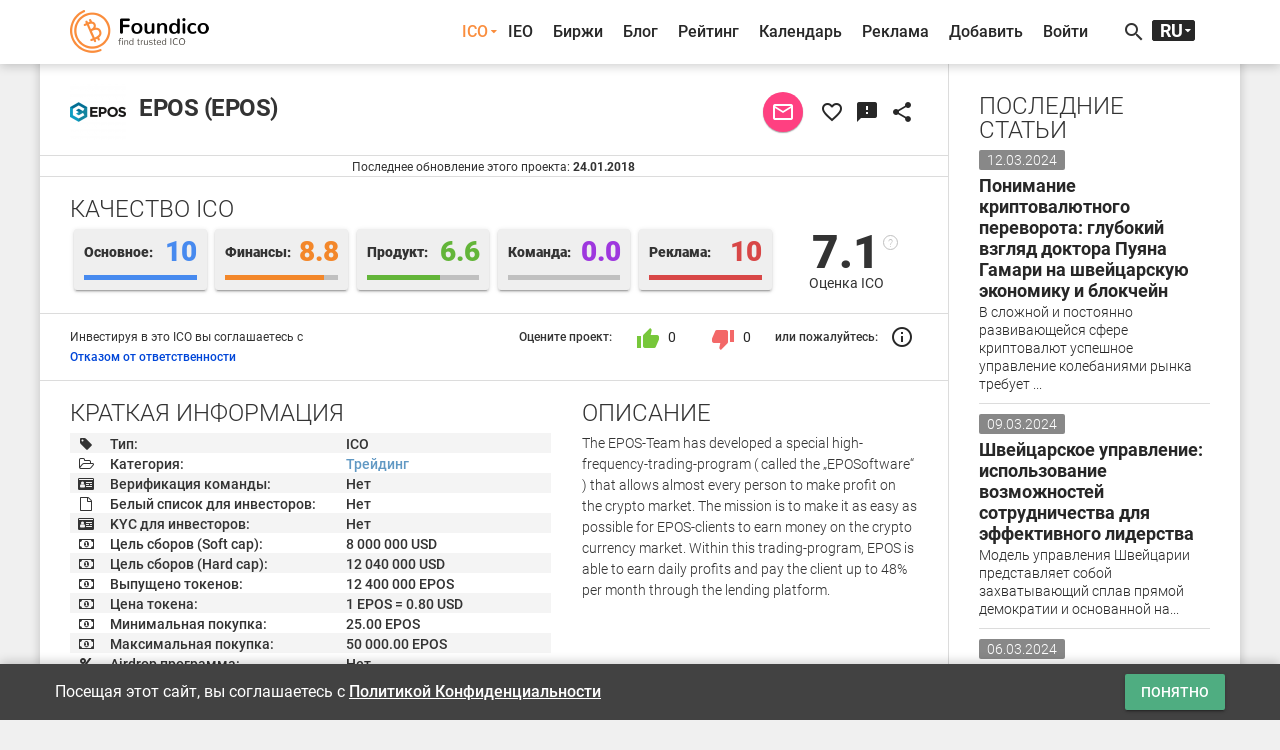

--- FILE ---
content_type: text/html; charset=UTF-8
request_url: https://foundico.com/ru/ico/epos.html
body_size: 16704
content:
<!doctype html>
<html lang="ru-ru">
	<head>		<title>EPOS (EPOS) - Рейтинг ICO и подробная информация - Foundico</title><meta http-equiv="Content-Type" content="text/html; charset=UTF-8" />
<meta name="robots" content="index, follow" />
<meta name="description" content="EPOS (EPOS) рейтинг 7.1 из 10. Подробная информация об ICO, whitepaper, дата начала, дата окончания, цена токена, команда, дорожная карта, airdrop и bounty кампания." />
<script type="text/javascript" data-skip-moving="true">(function(w, d, n) {var cl = "bx-core";var ht = d.documentElement;var htc = ht ? ht.className : undefined;if (htc === undefined || htc.indexOf(cl) !== -1){return;}var ua = n.userAgent;if (/(iPad;)|(iPhone;)/i.test(ua)){cl += " bx-ios";}else if (/Android/i.test(ua)){cl += " bx-android";}cl += (/(ipad|iphone|android|mobile|touch)/i.test(ua) ? " bx-touch" : " bx-no-touch");cl += w.devicePixelRatio && w.devicePixelRatio >= 2? " bx-retina": " bx-no-retina";var ieVersion = -1;if (/AppleWebKit/.test(ua)){cl += " bx-chrome";}else if ((ieVersion = getIeVersion()) > 0){cl += " bx-ie bx-ie" + ieVersion;if (ieVersion > 7 && ieVersion < 10 && !isDoctype()){cl += " bx-quirks";}}else if (/Opera/.test(ua)){cl += " bx-opera";}else if (/Gecko/.test(ua)){cl += " bx-firefox";}if (/Macintosh/i.test(ua)){cl += " bx-mac";}ht.className = htc ? htc + " " + cl : cl;function isDoctype(){if (d.compatMode){return d.compatMode == "CSS1Compat";}return d.documentElement && d.documentElement.clientHeight;}function getIeVersion(){if (/Opera/i.test(ua) || /Webkit/i.test(ua) || /Firefox/i.test(ua) || /Chrome/i.test(ua)){return -1;}var rv = -1;if (!!(w.MSStream) && !(w.ActiveXObject) && ("ActiveXObject" in w)){rv = 11;}else if (!!d.documentMode && d.documentMode >= 10){rv = 10;}else if (!!d.documentMode && d.documentMode >= 9){rv = 9;}else if (d.attachEvent && !/Opera/.test(ua)){rv = 8;}if (rv == -1 || rv == 8){var re;if (n.appName == "Microsoft Internet Explorer"){re = new RegExp("MSIE ([0-9]+[\.0-9]*)");if (re.exec(ua) != null){rv = parseFloat(RegExp.$1);}}else if (n.appName == "Netscape"){rv = 11;re = new RegExp("Trident/.*rv:([0-9]+[\.0-9]*)");if (re.exec(ua) != null){rv = parseFloat(RegExp.$1);}}}return rv;}})(window, document, navigator);</script>

<link href="/bitrix/cache/css/s2/foundico/template_95ec525221457e84650d1f2b9c31c2e9/template_95ec525221457e84650d1f2b9c31c2e9_v1.css?1721217518425000" type="text/css"  data-template-style="true" rel="stylesheet" />


<!-- dev2fun module opengraph -->
<meta property="og:title" content="EPOS">
<meta property="og:description" content="EPOS (EPOS) рейтинг 7.1 из 10. Подробная информация об ICO, whitepaper, дата начала, дата окончания, цена токена, команда, дорожная карта, airdrop и bounty кампания.">
<meta property="og:url" content="https://foundico.com/ico/epos.html">
<meta property="og:type" content="article">
<meta property="og:site_name" content="Foundico.com">
<meta property="og:image" content="https://foundico.com/bitrix/templates/foundico/images/logo_og.jpg">
<meta property="og:locale" content="ru_RU">
<!-- /dev2fun module opengraph -->

		<meta http-equiv="X-UA-Compatible" content="IE=edge" />
		<meta name="viewport" content="width=device-width, initial-scale=1, user-scalable=no" />
		<link rel="canonical" href="https://foundico.com/ru/ico/epos.html" /><link rel="alternate" hreflang="zh" href="https://foundico.com/zh/ico/epos.html" />
			<link rel="alternate" hreflang="en" href="https://foundico.com/ico/epos.html" />
			<link rel="icon" type="image/x-icon" href="/favicon.ico" />
		<link rel="apple-touch-icon" sizes="57x57" href="/bitrix/templates/foundico/images/apple-touch-icon-57x57.png" />
		<link rel="apple-touch-icon" sizes="60x60" href="/bitrix/templates/foundico/images/apple-touch-icon-60x60.png" />
		<link rel="apple-touch-icon" sizes="72x72" href="/bitrix/templates/foundico/images/apple-touch-icon-72x72.png" />
		<link rel="apple-touch-icon" sizes="76x76" href="/bitrix/templates/foundico/images/apple-touch-icon-76x76.png" />
		<link rel="apple-touch-icon" sizes="114x114" href="/bitrix/templates/foundico/images/apple-touch-icon-114x114.png" />
		<link rel="apple-touch-icon" sizes="120x120" href="/bitrix/templates/foundico/images/apple-touch-icon-120x120.png" />
		<link rel="apple-touch-icon" sizes="144x144" href="/bitrix/templates/foundico/images/apple-touch-icon-144x144.png" />
		<link rel="apple-touch-icon" sizes="152x152" href="/bitrix/templates/foundico/images/apple-touch-icon-152x152.png" />
		<link rel="apple-touch-icon" sizes="180x180" href="/bitrix/templates/foundico/images/apple-touch-icon-180x180.png" />
		<link rel="stylesheet" href="/bitrix/templates/foundico/assets/css/media.css"/>
								<!-- Facebook Pixel Code -->
								<!-- End Facebook Pixel Code -->
		<!-- Yandex.Metrika counter -->  <noscript><div><img src="https://mc.yandex.ru/watch/45505533" style="position:absolute; left:-9999px;" alt="" /></div></noscript> <!-- /Yandex.Metrika counter -->
			</head>
	<body>		<noscript><div><img height="1" width="1" alt="fb_track" style="display:none" src="https://www.facebook.com/tr?id=1770958089849265&ev=PageView&noscript=1" /></div></noscript>
		<div id="fb-root"></div>
				<div class="mdl-layout mdl-js-layout">
						<header >
				<div id="header-cont" class="central-wrap">
					<div class="row">
						<div class="col-xs-8 col-sm-3 col-md-3 col-lg-3 logo-cont"><a href="/ru/"><img src="/bitrix/templates/foundico/images/logo.png" data-rjs="3" alt="Foundico.com" ></a></div>
						<div class="hidden-xs col-sm-8 col-md-8 col-lg-8">
<nav role="navigation" itemscope itemtype="http://www.schema.org/SiteNavigationElement">
<ul id="main-menu">
								<li itemprop="name"><a itemprop="url" id="pmenu0" href="/ru/" onclick="javascript:return false;" class="active pr-unit">ICO</a>
				<ul class="mn-ictb-cont mdl-menu mdl-menu--bottom-right mdl-js-menu mdl-js-ripple-effect" for="pmenu0">
																<li itemprop="name"><a itemprop="url" href="/ru/icos/" class=" mdl-menu__item">Все</a></li>
																			<li itemprop="name"><a itemprop="url" href="#ico-pan-1" class=" mdl-menu__item">Актуальные</a></li>
																			<li itemprop="name"><a itemprop="url" href="#ico-pan-2" class=" mdl-menu__item">Готовящиеся</a></li>
																			<li itemprop="name"><a itemprop="url" href="#ico-pan-3" class=" mdl-menu__item">Прошедшие</a></li>
																			<li itemprop="name"><a itemprop="url" href="#ico-pan-4" class=" mdl-menu__item">Скам</a></li>
										</ul></li>												<li itemprop="name"><a itemprop="url" href="/ru/icos/filter/type/263/" class="">IEO</a></li>
																			<li itemprop="name"><a itemprop="url" href="/ru/exchanges/" class="">Биржи</a></li>
																			<li itemprop="name"><a itemprop="url" href="/ru/blog/" class="">Блог</a></li>
																			<li itemprop="name"><a itemprop="url" href="/ru/rating/" class="">Рейтинг</a></li>
																			<li itemprop="name"><a itemprop="url" href="/ru/calendar/" class="">Календарь</a></li>
																			<li itemprop="name"><a itemprop="url" href="/ru/advertise/" class="">Реклама</a></li>
												<li itemprop="name"><a data-toggle="modal" data-keyboard="false" data-target="#modal-cont" class="mn-signin" rel="nofollow" href="#">Добавить</a></li>
								<li itemprop="name"><a data-toggle="modal" data-keyboard="false" data-target="#modal-cont" class="mn-signin" rel="nofollow" href="#">Войти</a></li>
				
</ul>
</nav>
</div>
						<div class="col-xs-3 col-sm-1 col-md-1 col-lg-1">
							<div id="tls-cont">
								<i id="src-sw" class="material-icons">search</i><!--'start_frame_cache_lang_select'--><div id="lang-selector">
	<ul>
		<li id="ru"><span>RU</span></li><li id="en"><a href="/ico/epos.html">EN</a></li><li id="zh"><a href="/zh/ico/epos.html">中文</a></li>	</ul>
</div><!--'end_frame_cache_lang_select'--></div>
						</div>
					</div>
					<div id="search-cont"><div id="title-search">
	<div class="mdl-textfield mdl-js-textfield mdl-textfield--floating-label">
		<input id="title-search-input" class="mdl-textfield__input" name="q" value="" type="text" autocomplete="off"/>
		<label class="mdl-textfield__label" for="title-search-input">Найти ICO или биржу...</label>
		<span class="mdl-textfield__error"></span>
	</div>
</div>
</div>
				</div>
			</header>
			<div class="mdl-layout__drawer">
				<span class="mdl-layout-title">Меню</span>
<nav class="mdl-navigation">
								<a href="/ru/" class="active mdl-navigation__link">ICO</a>
				<div class="mn-ictb-cont">
																<a href="/ru/icos/" class="mdl-navigation__link mm-submenu">Все</a>
																			<a href="#ico-pan-1" class="mdl-navigation__link mm-submenu">Актуальные</a>
																			<a href="#ico-pan-2" class="mdl-navigation__link mm-submenu">Готовящиеся</a>
																			<a href="#ico-pan-3" class="mdl-navigation__link mm-submenu">Прошедшие</a>
																			<a href="#ico-pan-4" class="mdl-navigation__link mm-submenu">Скам</a>
										</div>												<a href="/ru/icos/filter/type/263/" class="mdl-navigation__link">IEO</a>
																			<a href="/ru/exchanges/" class="mdl-navigation__link">Биржи</a>
																			<a href="/ru/blog/" class="mdl-navigation__link">Блог</a>
																			<a href="/ru/rating/" class="mdl-navigation__link">Рейтинг</a>
																			<a href="/ru/calendar/" class="mdl-navigation__link">Календарь</a>
																			<a href="/ru/advertise/" class="mdl-navigation__link">Реклама</a>
												<a class="mn-signin mdl-navigation__link" data-toggle="modal" data-keyboard="false" data-target="#modal-cont" rel="nofollow" href="#">Добавить</a>
								<a class="mn-signin mdl-navigation__link" data-toggle="modal" data-keyboard="false" data-target="#modal-cont" rel="nofollow" href="#">Войти</a>
			</nav>
			</div>
			<div id="main-cont" class="central-wrap">
							<div class="row">
					<div class="col-xs-12 col-sm-8 col-md-9 col-lg-9">
						<main>
						<!--'start_frame_cache_extPrem'--><!--'end_frame_cache_extPrem'-->												<!--'start_frame_cache_top_banner'--><!--'end_frame_cache_top_banner'-->				<!--'start_frame_cache_S1ityo'--><!--'end_frame_cache_S1ityo'--><section id="ico-head-cont" class="sec-divider">
	<div class="row">
		<div class="col-xs-12 col-sm-9 col-md-9 col-lg-9">
			<img src="/upload/iblock/a8d/a8dc8bbfcd56d8ba600dc5e55c620ea1.png" alt="EPOS" />
			<h1>EPOS (EPOS)</h1>		</div>
		<div id="ico-shr-cont" class="col-xs-12 col-sm-3 col-md-3 col-lg-3">
			<button data-toggle="modal" data-keyboard="false" data-placement="top" title="Прямое сообщение" data-target="#modal-cont" data-itid="4461" id="ic-dir-msg" class="mdl-button mdl-js-button mdl-button--fab mdl-button--mini-fab mdl-button--colored"><i class="material-icons">mail_outline</i></button>			<button data-itid="4461" data-etype="ico" data-toggle="tooltip" data-placement="top" title="Добавить в избранное" id="ic-fav" class="mdl-button mdl-js-button mdl-button--icon"><i class="material-icons">favorite_border</i></button>
			<button id="sc-shr" class="mdl-button mdl-js-button mdl-button--icon" data-toggle="modal" data-keyboard="false" title="Получить код виджета" data-target="#modal-cont" data-itid="4461" data-placement="top" data-itcd="https://foundico.com/ru/ico/epos.html" data-itnm="EPOS">
				<i class="material-icons">feedback</i>
			</button>			<button id="shr-mn" class="mdl-button mdl-button--icon mdl-js-button">
				<i class="material-icons">share</i>
			</button>
			<ul class="mdl-menu mdl-menu--bottom-right mdl-js-menu mdl-js-ripple-effect" for="shr-mn">				<li class="mdl-menu__item"><a target="_blank" href="https://telegram.me/share/url?url=https%3A%2F%2Ffoundico.com%2Fru%2Fico%2Fepos.html&text=EPOS+%28EPOS%29+-+ICO"><i class="fa fa-telegram"></i> Telegram</a></li>
				<li class="mdl-menu__item"><a target="_blank" href="https://www.facebook.com/sharer/sharer.php?u=https%3A%2F%2Ffoundico.com%2Fru%2Fico%2Fepos.html"><i class="fa fa-facebook-official"></i> Facebook</a></li>
				<li class="mdl-menu__item"><a target="_blank" href="https://twitter.com/intent/tweet?url=https%3A%2F%2Ffoundico.com%2Fru%2Fico%2Fepos.html&original_referer=https%3A%2F%2Ffoundico.com%2Fru%2Fico%2Fepos.html"><i class="fa fa-twitter"></i> Twitter</a></li>
				<li class="mdl-menu__item"><a target="_blank" href="https://www.linkedin.com/shareArticle?mini=true&url=https%3A%2F%2Ffoundico.com%2Fru%2Fico%2Fepos.html&title=Foundico.com"><i class="fa fa-linkedin"></i> LinkedIn</a></li>
				<li class="mdl-menu__item"><a target="_blank" href="https://pinterest.com/pin/create/button/?url=https%3A%2F%2Ffoundico.com%2Fru%2Fico%2Fepos.html&media=https://foundico.com/bitrix/templates/foundico/images/logo.png"><i class="fa fa-pinterest"></i> Pinterest</a></li>
				<li class="mdl-menu__item"><a target="_blank" href="https://vk.com/share.php?url=https%3A%2F%2Ffoundico.com%2Fru%2Fico%2Fepos.html"><i class="fa fa-vk"></i> ВКонтакте</a></li>
			</ul>
		</div>
	</div>
</section>
<section id="ico-upd-cont" class="sec-divider">
	<span>Последнее обновление этого проекта: <b>24.01.2018</b></span>
</section>
<section id="ico-rat-cont" class="sec-divider">
	<div class="row">
		<div itemscope itemtype="http://schema.org/Organization" class="col-xs-12 col-sm-12 col-md-12 col-lg-12">
			<h3>КАЧЕСТВО ICO</h3>
						<div class="fl-mrk-item mdl-shadow--2dp" id="fmt-information">
				<div class="flmrk-title">Основное:</div>
				<div class="flmrk-mark">10</div>
				<div class="fl-prc-line"><i style="width:100%"></i></div>
			</div>
						<div class="fl-mrk-item mdl-shadow--2dp" id="fmt-finance">
				<div class="flmrk-title">Финансы:</div>
				<div class="flmrk-mark">8.8</div>
				<div class="fl-prc-line"><i style="width:87.5%"></i></div>
			</div>
						<div class="fl-mrk-item mdl-shadow--2dp" id="fmt-product">
				<div class="flmrk-title">Продукт:</div>
				<div class="flmrk-mark">6.6</div>
				<div class="fl-prc-line"><i style="width:65.51724137931%"></i></div>
			</div>
						<div class="fl-mrk-item mdl-shadow--2dp" id="fmt-team">
				<div class="flmrk-title">Команда:</div>
				<div class="flmrk-mark">0.0</div>
				<div class="fl-prc-line"><i style="width:0%"></i></div>
			</div>
						<div class="fl-mrk-item mdl-shadow--2dp" id="fmt-marketing">
				<div class="flmrk-title">Реклама:</div>
				<div class="flmrk-mark">10</div>
				<div class="fl-prc-line"><i style="width:100%"></i></div>
			</div>
						<div class="fl-mrk-fin" itemprop="aggregateRating" itemscope itemtype="http://schema.org/AggregateRating">
				<span class="flmf-mark">7.1<a class="flmf-subinfo" target="_blank" href="/ru/methodology/">?</a></span>
				<span class="flmf-ttl">Оценка ICO</span>
				<span style="display:none;" itemprop="ratingValue" content="7.1"></span>
				<span style="display:none;" itemprop="ratingCount" content="1"></span>
				<span style="display:none;" itemprop="bestRating" content="10"></span>
				<span style="display:none;" itemprop="itemReviewed">EPOS</span>
			</div>
		</div>
	</div>
</section><section id="ico-subsum-cont" class="sec-divider">
	<div class="row">
		<div class="col-xs-12 col-sm-12 col-md-5 col-lg-5">
			<span class="mn-nfo-line-ico">Инвестируя в это ICO вы соглашаетесь с <br> <a href="/ru/disclaimer/">Отказом от ответственности</a></span>
		</div>
		<div class="col-xs-12 col-sm-12 col-md-7 col-lg-7">
			<div id="ic-rt-btns" data-icid="4461">
				<span>Оцените проект:</span>
				<button data-act="7" id="ic-rt-lk" class="mdl-button mdl-js-button mdl-js-ripple-effect"><i class="material-icons">thumb_up</i> <span class="ic-n-cont">0</span></button>
								<button data-act="8" id="ic-rt-ds" class="mdl-button mdl-js-button mdl-js-ripple-effect"><i class="material-icons">thumb_down</i> <span class="ic-n-cont">0</span></button>
				<span style="margin-left:5px;">или пожалуйтесь:</span>
				<button data-toggle="modal" data-keyboard="false" title="Отправить отчет" data-target="#modal-cont" data-itnm="EPOS" id="ic-sc-rpr" data-placement="top" class="mdl-button mdl-js-button mdl-button--icon"><i class="material-icons">info_outline</i></button>
			</div>
		</div>
			</div>
</section>
<section id="ico-sum-cont" class="sec-divider">
	<div class="row">
		<div class="col-xs-12 col-sm-12 col-md-7 col-lg-7">
			<h3>КРАТКАЯ ИНФОРМАЦИЯ</h3>
			<table class="smry-table">
				<tbody>
					<tr>
						<td><i class="fa fa-tag"></i></td>
						<td>Тип:</td>
						<td>ICO</td>
					</tr>					<tr>
						<td><i class="fa fa-folder-open-o"></i></td>
						<td>Категория:</td>
						<td><a href="/ru/icos/filter/category/118/">Трейдинг</a></td>
					</tr>					<tr>
						<td><i class="fa fa fa-id-card"></i></td>
						<td>Верификация команды:</td>
						<td>Нет</td>
					</tr>
					<tr>
						<td><i class="fa fa-file-o"></i></td>
						<td>Белый список для инвесторов:</td>
												<td>Нет</td>
											</tr><tr>
						<td><i class="fa fa-id-card"></i></td>
						<td>KYC для инвесторов:</td>
												<td>Нет</td>
											</tr><tr>
						<td><i class="fa fa-money"></i></td>
						<td>Цель сборов (Soft cap):</td>
						<td>8 000 000 USD</td>
					</tr><tr>
						<td><i class="fa fa-money"></i></td>
						<td>Цель сборов (Hard cap):</td>
						<td>12 040 000 USD</td>
					</tr><tr>
						<td><i class="fa fa-money"></i></td>
						<td>Выпущено токенов:</td>
						<td>12 400 000 EPOS</td>
					</tr><tr>
						<td><i class="fa fa-money"></i></td>
						<td>Цена токена:</td>
						<td>1 EPOS = 0.80  USD						</td>
					</tr><tr>
						<td><i class="fa fa-money"></i></td>
						<td>Минимальная покупка:</td>
						<td>25.00 EPOS</td>
					</tr><tr>
						<td><i class="fa fa-money"></i></td>
						<td>Максимальная покупка:</td>
						<td>50 000.00 EPOS</td>
					</tr>					<tr>
						<td><i class="fa fa-percent"></i></td>
						<td>Airdrop программа:</td>
												<td>Нет</td>
											</tr>
					<tr>
						<td><i class="fa fa-percent"></i></td>
						<td>Bounty программа:</td>
												<td>Нет</td>
											</tr>
					<tr>
						<td><i class="fa fa-user"></i></td>
						<td>Наличие эскроу-агента:</td>
												<td>Нет</td>
											</tr>
					<tr>
						<td><i class="fa fa-cogs"></i></td>
						<td>Наличие рабочего прототипа:</td>
												<td>Нет</td>
											</tr>
					<tr>
						<td><i class="fa fa-file-o"></i></td>
						<td>White paper:</td>
						<td><a rel="nofollow" target="_blank" href="/adr/?bid=4461&brl=aHR0cHM6Ly9lcG9zLWljby5pby93aGl0ZXBhcGVyLnBkZg%3D%3D&sessid=ea7731227c94ed509612f9f6798a0085">Открыть</a></td>
					</tr>					<tr>
						<td><i class="fa fa-btc"></i></td>
						<td>Валюты:</td>
						<td>ETH, BTC</td>
					</tr>					<tr>
						<td><i class="fa fa-cog"></i></td>
						<td>Платформа:</td>
						<td>Ethereum</td>
					</tr>																				<tr>
						<td><i class="fa fa-map-marker"></i></td>
						<td>Местоположение:</td>
						<td><a href="/ru/icos/filter/location/Switzerland/">Швейцария</a></td>
					</tr><tr>
						<td><i class="fa fa-globe"></i></td>
						<td>Сайт:</td>
						<td><a rel="nofollow" target="_blank" href="/adr/?bid=4461&brl=aHR0cHM6Ly9lcG9zLWljby5pby8%2FdXRtX3NvdXJjZT1mb3VuZGljbw%3D%3D&sessid=ea7731227c94ed509612f9f6798a0085">https://epos-ico.io</a></td>
					</tr><tr>
						<td><i class="fa fa-chain"></i></td>
						<td>Ссылки:</td>
						<td class="smry-links">
							<!--noindex-->							<a rel="nofollow" href="https://t.me/eposnews" target="_blank" title="Telegram"><i class="fa fa-telegram"></i></a>
														<a rel="nofollow" href="https://twitter.com/epos_token" target="_blank" title="X"><i class="fa fa-twitter"></i></a>
														<a rel="nofollow" href="https://www.facebook.com/eposico/" target="_blank" title="Facebook"><i class="fa fa-facebook-official"></i></a>
														<a rel="nofollow" href="https://www.reddit.com/user/epos-token" target="_blank" title="Reddit"><i class="fa fa-reddit-alien"></i></a>
														<a rel="nofollow" href="https://medium.com/@epostoken" target="_blank" title="Medium"><i class="fa fa-medium"></i></a>
														<a rel="nofollow" href="https://bitcointalk.org/index.php?topic=2771577" target="_blank" title="Announce"><i class="fa fa-bullhorn"></i></a>
							<!--/noindex-->
						</td>					</tr>
				</tbody>
			</table>
		</div>
		<div class="col-xs-12 col-sm-12 col-md-5 col-lg-5">
			<h3>ОПИСАНИЕ</h3>
			<p>The EPOS-Team has developed a special high-frequency-trading-program ( called the „EPOSoftware“ ) that allows almost every person to make profit on the crypto market. The mission is to make it as easy as possible for EPOS-clients to earn money on the crypto currency market. Within this trading-program, EPOS is able to earn daily profits and pay the client up to 48% per month through the lending platform.</p>
		</div>	</div>
</section>
<section id="ico-time-cont" class="sec-divider">
	<h3>ИНФОРМАЦИЯ О СБОРАХ</h3>
	<div class="row">
			<div class="col-xs-12 col-sm-6 col-md-6 col-lg-6">
			<span class="ico-subttl"><i class="fa fa-hourglass-start"></i> Дата начала</span>
			<div id="ico-start" class="ico-calendar mdl-shadow--4dp">
				<span class="ico-c-year">2018</span>
				<span class="ico-c-month">
								Фев 24								</span>
			</div>
			<div class="ico-days">
								<div class="ico-d-unit mdl-shadow--2dp">1</div>
				<div class="ico-d-unit mdl-shadow--2dp">2</div>
				<div class="ico-d-delim">:</div>
				<div class="ico-d-unit mdl-shadow--2dp">0</div>
				<div class="ico-d-unit mdl-shadow--2dp">0</div>
				<div class="ico-d-delim">:</div>
				<div class="ico-d-unit mdl-shadow--2dp">0</div>
				<div class="ico-d-unit mdl-shadow--2dp">0</div>
			</div>
		</div>
		<div class="col-xs-12 col-sm-6 col-md-6 col-lg-6">
			<span class="ico-subttl"><i class="fa fa-hourglass-end"></i> Дата окончания</span>
			<div id="ico-end" class="ico-calendar mdl-shadow--4dp">
				<span class="ico-c-year">2018</span>
				<span class="ico-c-month">
								Мар 08								</span>
			</div>
			<div class="ico-days">
								<div class="ico-d-unit mdl-shadow--2dp">1</div>
				<div class="ico-d-unit mdl-shadow--2dp">2</div>
				<div class="ico-d-delim">:</div>
				<div class="ico-d-unit mdl-shadow--2dp">0</div>
				<div class="ico-d-unit mdl-shadow--2dp">0</div>
				<div class="ico-d-delim">:</div>
				<div class="ico-d-unit mdl-shadow--2dp">0</div>
				<div class="ico-d-unit mdl-shadow--2dp">0</div>
			</div>
		</div>
		</div>
	<div class="row">
						<div class="col-xs-12 col-sm-12 col-md-12 col-lg-12">
			<span class="ico-subttl"><i class="fa fa-percent"></i> Процент завершения</span>
			<div class="progress">
				<div class="progress-bar" role="progressbar" aria-valuenow="100" aria-valuemin="0" aria-valuemax="100" style="width: 100%;">100%</div>
			</div>
		</div>		<div class="col-xs-12 col-sm-12 col-md-6 col-lg-6">
			<span class="ico-subttl"><i class="fa fa-list"></i> Распределение средств</span>
			<table id="det-dstr-tbl" class="smry-table">
				<tbody>
				<tr>
					<td>&#9679;</td>
					<td>Pre-Sale</td>
					<td>6.00%</td>
				</tr>
				<tr>
					<td>&#9679;</td>
					<td>Sale</td>
					<td>56.00%</td>
				</tr>
				<tr>
					<td>&#9679;</td>
					<td>Marketing</td>
					<td>10.00%</td>
				</tr>
				<tr>
					<td>&#9679;</td>
					<td>Development</td>
					<td>12.00%</td>
				</tr>
				<tr>
					<td>&#9679;</td>
					<td>Reserve</td>
					<td>5.00%</td>
				</tr>
				<tr>
					<td>&#9679;</td>
					<td>Bounty Program</td>
					<td>11.00%</td>
				</tr>
								</tbody>
			</table>
		</div>		<div class="col-xs-12 col-sm-12 col-md-6 col-lg-6">
						<span class="ico-subttl"><i class="fa fa-percent"></i> Бонусы и скидки</span>
			<table id="det-bns-tbl" class="smry-table">
				<tbody>
				<tr>
					<td>&#9679;</td>
					<td>Pre-Sale:</td>
					<td>50%</td>
				</tr>
								</tbody>
			</table>
					</div>
	</div>
</section>
<section id="ico-media-cont" class="sec-divider">
	<h3>МЕДИА</h3>
	<div class="row">
				<div class="col-xs-12 col-sm-12 col-md-12 col-lg-12">
			<span class="ico-subttl"><i class="fa fa-play-circle"></i> Презентация</span><div id="mdl-vid-cont" data-keyboard="false" data-vidid="_g1-5s-QtME" data-vidtp="youtube" data-toggle="modal" data-placement="top" data-target="#modal-cont" style="background-image:url(https://img.youtube.com/vi/_g1-5s-QtME/0.jpg)"><div id="mdl-vid-bg"></div><div id="mdl-vid-plbtn"></div></div>
		</div>		<div class="col-xs-12 col-sm-12 col-md-6 col-lg-6">
			<span class="ico-subttl"><i class="fa fa-facebook-square"></i> Последние публикации</span>
			<div id="fb-wd-ont"><div class="fb-page" data-href="https://www.facebook.com/eposico/" data-tabs="timeline" data-height="300" data-small-header="true" data-adapt-container-width="true" data-hide-cover="false" data-show-facepile="false"></div></div>
		</div>
				<div class="col-xs-12 col-sm-12 col-md-6 col-lg-6">
			<span class="ico-subttl"><i class="fa fa-twitter"></i> Последние твиты</span>
			<a class="twitter-timeline" data-height="300" href="https://twitter.com/epos_token">Твиты</a>
					</div>
			</div>
</section>
<section id="ico-roadmap-cont" class="sec-divider">
	<h3>ПЛАН РАЗВИТИЯ</h3>
	<div class="row">
		<div class="col-xs-12">
			<div id="rd-map-cont">				<p class="rd-en-it" style="left:-3px;">
					<span>30.07.2016</span>
					Idea and Start of engineering of the EPOSoftware				</p>
								<p class="rd-en-it" style="left:9%">
					<span>10.01.2017</span>
					Start of the initial Test phase				</p>
								<p class="rd-en-it" style="left:18%">
					<span>15.07.2017</span>
					Successfully tested in the Crypto-Market Fields				</p>
								<p class="rd-en-it" style="left:27%">
					<span>20.09.2017</span>
					Decision to start an ICO				</p>
								<p class="rd-en-it" style="left:36%">
					<span>05.12.2017</span>
					Realizing EPOS' Vision (trading, staking, lending)				</p>
								<p class="rd-en-it" style="left:45%">
					<span>18.02.2018</span>
					Pre-Initial Coin Offering				</p>
								<p class="rd-en-it" style="left:54%">
					<span>24.02.2018</span>
					Initial Coin Offering Sale 1 - Sale 6				</p>
								<p class="rd-en-it" style="left:63%">
					<span>08.03.2018</span>
					End of Initial Coin Offering				</p>
								<p class="rd-en-it" style="left:72%">
					<span>13.03.2018</span>
					Start: Lending undefined EPOSoftware (Internal Exchance)				</p>
								<p class="rd-en-it" style="left:81%">
					<span>19.04.2018</span>
					External Exchange				</p>
							</div>
		</div>
	</div>
</section>
<section id="ico-stat-cont" class="sec-divider">
	<div class="row">
		<div class="col-xs-6 col-sm-6 col-md-6 col-lg-6">
			<h3>СТАТИСТИКА</h3>
		</div>
		<div class="col-xs-6 col-sm-6 col-md-6 col-lg-6">
			<a href="/ru/social/?bi=epos" class="mn-mr-proj mdl-button mdl-js-button mdl-button--raised">Найти фейки</a>
		</div>
	</div>
	<div class="row">
			<div class="col-xs-12 col-sm-12 col-md-6 col-lg-6">
			<span class="ico-subttl"><i class="fa fa-twitter"></i> Twitter</span>
			<div class="twitter-stat-cont"><canvas id="ic-twitter-stat" width="100%" height="200"></canvas></div>
					</div>
			<div class="col-xs-12 col-sm-12 col-md-6 col-lg-6">
			<span class="ico-subttl"><i class="fa fa-telegram"></i> Telegram</span>
			<div class="telegram-stat-cont"><canvas id="ic-telegram-stat" width="100%" height="200"></canvas></div>
					</div>
			<div class="col-xs-12 col-sm-12 col-md-6 col-lg-6">
			<span class="ico-subttl"><i class="fa fa-bitcoin"></i> Bitcointalk</span>
			<div class="bitcointalk-stat-cont"><canvas id="ic-bitcointalk-stat" width="100%" height="200"></canvas></div>
					</div>
		</div>
</section><section id="ico-smlr-itm" class="sec-divider">
	<div class="row" id="ic-smlr-ttl">
		<div class="col-xs-6 col-sm-6 col-md-6 col-lg-6">
			<h3>ПОХОЖИЕ ICO</h3>
		</div>
		<div class="col-xs-6 col-sm-6 col-md-6 col-lg-6">
			<a href="/ru/icos/" class="mn-mr-proj mdl-button mdl-js-button mdl-button--raised">Смотреть все ICO</a>
		</div>
	</div>
	<div class="row">
		<div class="col-xs-12 col-sm-12 col-md-12 col-lg-12">
			<div class="sld-container">
								<div class="sld">
					<div class="ico-item">
						<div class="ii-face mdl-shadow--2dp">
							<span class="ii-img-wrap">
								<span><img src="/upload/iblock/22e/22e26407b0c2857443b4da72471b223d.png" alt="PepePort"></span>
							</span>
							<span class="ii-name">PepePort (ICO)</span>
														<span class="ii-det">Завершится 15.04.2026<br><span class="ii-tm-stat">(55% зав.) <i class="fa fa-battery-3"></i></span></span>
														<span class="ii-ico-cat">Трейдинг</span>
														<span class="ii-fnd-ics">6.3</span>						</div>
						<div class="ii-back mdl-shadow--2dp">
							<span class="ii-name"><img src="/upload/iblock/22e/22e26407b0c2857443b4da72471b223d.png" alt="PepePort" /> PepePort</span><br>
							<span class="ii-det">PepePort is the ultimate decentralized exchange (DEX) built for meme coins — a place where traders l...</span>
							<div class="ii-b-btn">
								<a href="/ru/ico/pepeport.html" class="mdl-button mdl-js-button mdl-js-ripple-effect">Смотреть</a>
							</div>
													</div>
					</div>
				</div>
								<div class="sld">
					<div class="ico-item">
						<div class="ii-face mdl-shadow--2dp">
							<span class="ii-img-wrap">
								<span><img src="/upload/iblock/728/7289bd5ae6eb17cfa45fc49aec65a8be.png" alt="Liberlaunch Labs"></span>
							</span>
							<span class="ii-name">Liberlaunch Labs (ICO)</span>
														<span class="ii-det">Завершится 12.02.2026<br><span class="ii-tm-stat ddl">(93% зав.) <i class="fa fa-battery-4"></i></span></span>
														<span class="ii-ico-cat">Трейдинг</span>
														<span class="ii-fnd-ics">4.6</span>						</div>
						<div class="ii-back mdl-shadow--2dp">
							<span class="ii-name"><img src="/upload/iblock/728/7289bd5ae6eb17cfa45fc49aec65a8be.png" alt="Liberlaunch Labs" /> Liberlaunch Labs</span><br>
							<span class="ii-det">Liberlaunch Labs is a next-generation launchpad for meme coins, built on WLFI’s DeFi infrastructure ...</span>
							<div class="ii-b-btn">
								<a href="/ru/ico/liberlaunch-labs.html" class="mdl-button mdl-js-button mdl-js-ripple-effect">Смотреть</a>
							</div>
													</div>
					</div>
				</div>
								<div class="sld">
					<div class="ico-item">
						<div class="ii-face mdl-shadow--2dp">
							<span class="ii-img-wrap">
								<span><img src="/upload/iblock/640/640d85a6da648aa26f1a678beb02fa85.png" alt="Nebula Exchange"></span>
							</span>
							<span class="ii-name">Nebula Exchange (ICO)</span>
														<span class="ii-det">Дата не определена</span>
														<span class="ii-ico-cat">Трейдинг</span>
														<span class="ii-fnd-ics">6.4</span>						</div>
						<div class="ii-back mdl-shadow--2dp">
							<span class="ii-name"><img src="/upload/iblock/640/640d85a6da648aa26f1a678beb02fa85.png" alt="Nebula Exchange" /> Nebula Exchange</span><br>
							<span class="ii-det">Nebula Exchange is an unique centralized cryptocurrency exchange platform that combines a state-of-t...</span>
							<div class="ii-b-btn">
								<a href="/ru/ico/nebula-exchange.html" class="mdl-button mdl-js-button mdl-js-ripple-effect">Смотреть</a>
							</div>
													</div>
					</div>
				</div>
								<div class="sld">
					<div class="ico-item">
						<div class="ii-face mdl-shadow--2dp">
							<span class="ii-img-wrap">
								<span><img src="/upload/iblock/2e7/2e7d401d4987158b2c1563d82d1ea297.png" alt="CCINT"></span>
							</span>
							<span class="ii-name">CCINT (Pre-ICO)</span>
														<span class="ii-det">Дата не определена</span>
														<span class="ii-ico-cat">Трейдинг</span>
														<span class="ii-fnd-ics">2.3</span>						</div>
						<div class="ii-back mdl-shadow--2dp">
							<span class="ii-name"><img src="/upload/iblock/2e7/2e7d401d4987158b2c1563d82d1ea297.png" alt="CCINT" /> CCINT</span><br>
							<span class="ii-det">Trading cryptos before market moves, based on sentiment, aggregating millions of news feeds.</span>
							<div class="ii-b-btn">
								<a href="/ru/ico/ccint.html" class="mdl-button mdl-js-button mdl-js-ripple-effect">Смотреть</a>
							</div>
													</div>
					</div>
				</div>
								<div class="sld">
					<div class="ico-item">
						<div class="ii-face mdl-shadow--2dp">
							<span class="ii-img-wrap">
								<span><img src="/upload/iblock/879/879b11e79fe86f25a9d7ab187a536d5b.png" alt="KRATOS"></span>
							</span>
							<span class="ii-name">KRATOS (Pre-ICO)</span>
														<span class="ii-det">Дата не определена</span>
														<span class="ii-ico-cat">Трейдинг</span>
														<span class="ii-fnd-ics">4.6</span>						</div>
						<div class="ii-back mdl-shadow--2dp">
							<span class="ii-name"><img src="/upload/iblock/879/879b11e79fe86f25a9d7ab187a536d5b.png" alt="KRATOS" /> KRATOS</span><br>
							<span class="ii-det">KRATOS- A decentralized commodities trading platform, significantly transforms and enhances internat...</span>
							<div class="ii-b-btn">
								<a href="/ru/ico/kratos.html" class="mdl-button mdl-js-button mdl-js-ripple-effect">Смотреть</a>
							</div>
													</div>
					</div>
				</div>
								<div class="sld">
					<div class="ico-item">
						<div class="ii-face mdl-shadow--2dp">
							<span class="ii-img-wrap">
								<span><img src="/upload/iblock/a06/a0620ef4a43807640e62b7bcfc305f58.jpg" alt="Tech Token Network"></span>
							</span>
							<span class="ii-name">Tech Token Network (ICO)</span>
														<span class="ii-det">Дата не определена</span>
														<span class="ii-ico-cat">Трейдинг</span>
														<span class="ii-fnd-ics">3.6</span>						</div>
						<div class="ii-back mdl-shadow--2dp">
							<span class="ii-name"><img src="/upload/iblock/a06/a0620ef4a43807640e62b7bcfc305f58.jpg" alt="Tech Token Network" /> Tech Token Network</span><br>
							<span class="ii-det">Airdrop — Airdrop Airdrop is live | 5.4 million TCN Tokens to be Distributed
TechToken Network , po...</span>
							<div class="ii-b-btn">
								<a href="/ru/ico/tech-token-network.html" class="mdl-button mdl-js-button mdl-js-ripple-effect">Смотреть</a>
							</div>
													</div>
					</div>
				</div>
								<div class="sld">
					<div class="ico-item">
						<div class="ii-face mdl-shadow--2dp">
							<span class="ii-img-wrap">
								<span><img src="/upload/iblock/e8e/e8efb74a81f3c906fc7bc854c18cd030.png" alt="FreeNewToken"></span>
							</span>
							<span class="ii-name">FreeNewToken (ICO)</span>
														<span class="ii-det">Дата не определена</span>
														<span class="ii-ico-cat">Трейдинг</span>
														<span class="ii-fnd-ics">5.0</span>						</div>
						<div class="ii-back mdl-shadow--2dp">
							<span class="ii-name"><img src="/upload/iblock/e8e/e8efb74a81f3c906fc7bc854c18cd030.png" alt="FreeNewToken" /> FreeNewToken</span><br>
							<span class="ii-det">
Creating a truly free and decentralized financial network for everyone
Our mission is to create a...</span>
							<div class="ii-b-btn">
								<a href="/ru/ico/freenewtoken.html" class="mdl-button mdl-js-button mdl-js-ripple-effect">Смотреть</a>
							</div>
													</div>
					</div>
				</div>
								<div class="sld">
					<div class="ico-item">
						<div class="ii-face mdl-shadow--2dp">
							<span class="ii-img-wrap">
								<span><img src="/upload/iblock/d27/d27ea3044e2e8738f7d52e14976b21f6.png" alt="Punta Cana Trading"></span>
							</span>
							<span class="ii-name">Punta Cana Trading (Pre-ICO)</span>
														<span class="ii-det">Дата не определена</span>
														<span class="ii-ico-cat">Трейдинг</span>
														<span class="ii-fnd-ics">4.0</span>						</div>
						<div class="ii-back mdl-shadow--2dp">
							<span class="ii-name"><img src="/upload/iblock/d27/d27ea3044e2e8738f7d52e14976b21f6.png" alt="Punta Cana Trading" /> Punta Cana Trading</span><br>
							<span class="ii-det">Punta Cana Trading supported by the Blockchain technology, We are building a platform of Latin Ameri...</span>
							<div class="ii-b-btn">
								<a href="/ru/ico/punta-cana-trading.html" class="mdl-button mdl-js-button mdl-js-ripple-effect">Смотреть</a>
							</div>
													</div>
					</div>
				</div>
								<div class="sld">
					<div class="ico-item">
						<div class="ii-face mdl-shadow--2dp">
							<span class="ii-img-wrap">
								<span><img src="/upload/iblock/b03/b03e29af2b046c9972a925d8ca017721.jpg" alt="BOJAGA"></span>
							</span>
							<span class="ii-name">BOJAGA (Pre-ICO)</span>
														<span class="ii-det">Дата не определена</span>
														<span class="ii-ico-cat">Трейдинг</span>
														<span class="ii-fnd-ics">4.9</span>						</div>
						<div class="ii-back mdl-shadow--2dp">
							<span class="ii-name"><img src="/upload/iblock/b03/b03e29af2b046c9972a925d8ca017721.jpg" alt="BOJAGA" /> BOJAGA</span><br>
							<span class="ii-det">BOJA is offered to the public to enable us the disrupt traditional Nigeria's eCommerce, logistics, e...</span>
							<div class="ii-b-btn">
								<a href="/ru/ico/bojaga.html" class="mdl-button mdl-js-button mdl-js-ripple-effect">Смотреть</a>
							</div>
													</div>
					</div>
				</div>
								<div class="sld">
					<div class="ico-item">
						<div class="ii-face mdl-shadow--2dp">
							<span class="ii-img-wrap">
								<span><img src="/upload/iblock/57f/57f6d215b16efdfeffc29962e5c8c592.png" alt="RGB.market"></span>
							</span>
							<span class="ii-name">RGB.market (Pre-ICO)</span>
														<span class="ii-det">Дата не определена</span>
														<span class="ii-ico-cat">Трейдинг</span>
														<span class="ii-fnd-ics">5.2</span>						</div>
						<div class="ii-back mdl-shadow--2dp">
							<span class="ii-name"><img src="/upload/iblock/57f/57f6d215b16efdfeffc29962e5c8c592.png" alt="RGB.market" /> RGB.market</span><br>
							<span class="ii-det">Imagine an international trading platform that absorbed the dignity of such trade giants as Amazon o...</span>
							<div class="ii-b-btn">
								<a href="/ru/ico/rgb-market.html" class="mdl-button mdl-js-button mdl-js-ripple-effect">Смотреть</a>
							</div>
													</div>
					</div>
				</div>
							</div>
		</div>
	</div>
</section>
<section id="ico-comments-cont">
	<h3>КОММЕНТАРИИ</h3>
	<div id="disqus_thread"></div>
	<noscript>Please enable JavaScript to view the <a href="https://disqus.com/?ref_noscript">comments powered by Disqus.</a></noscript>
</section>
<script type="application/ld+json">
{
  "@context": "http://schema.org",
  "@type": "BreadcrumbList",
  "itemListElement": [{
    "@type": "ListItem",
    "position": 1,
    "name": "ICO проекты",
    "item": "https://foundico.com/ru/icos/"
  }]
}
</script>										</main>
					</div>
					<div class="col-xs-12 col-sm-4 col-md-3 col-lg-3">
						<aside>
							<div class="row">
																																<div class="col-xs-6 col-sm-12 col-md-12 col-lg-12"><section id="sb-artcls-cont">
	<h3>ПОСЛЕДНИЕ СТАТЬИ</h3>
	<div class="sb-ar-unit" id="bx_651765591_37890">
		<span>12.03.2024</span>
		<a href="/ru/blog/%D0%9F%D0%BE%D0%BD%D0%B8%D0%BC%D0%B0%D0%BD%D0%B8%D0%B5%20%D0%BA%D1%80%D0%B8%D0%BF%D1%82%D0%BE%D0%B2%D0%B0%D0%BB%D1%8E%D1%82%D0%BD%D0%BE%D0%B3%D0%BE%20%D0%BF%D0%B5%D1%80%D0%B5%D0%B2%D0%BE%D1%80%D0%BE%D1%82%D0%B0%3A%20%D0%B3%D0%BB%D1%83%D0%B1%D0%BE%D0%BA%D0%B8%D0%B9%20%D0%B2%D0%B7%D0%B3%D0%BB%D1%8F%D0%B4%20%D0%B4%D0%BE%D0%BA%D1%82%D0%BE%D1%80%D0%B0%20%D0%9F%D1%83%D1%8F%D0%BD%D0%B0%20%D0%93%D0%B0%D0%BC%D0%B0%D1%80%D0%B8%20%D0%BD%D0%B0%20%D1%88%D0%B2%D0%B5%D0%B9%D1%86%D0%B0%D1%80%D1%81%D0%BA%D1%83%D1%8E%20%D1%8D%D0%BA%D0%BE%D0%BD%D0%BE%D0%BC%D0%B8%D0%BA%D1%83%20%D0%B8%20%D0%B1%D0%BB%D0%BE%D0%BA%D1%87%D0%B5%D0%B9%D0%BD.html"><h4>Понимание криптовалютного переворота: глубокий взгляд доктора Пуяна Гамари на швейцарскую экономику и блокчейн</h4>
		<p>В сложной и постоянно развивающейся сфере криптовалют успешное управление колебаниями рынка требует ...</p></a>
	</div>
	<div class="sb-ar-unit" id="bx_651765591_37877">
		<span>09.03.2024</span>
		<a href="/ru/blog/%D0%A8%D0%B2%D0%B5%D0%B9%D1%86%D0%B0%D1%80%D1%81%D0%BA%D0%BE%D0%B5%20%D1%83%D0%BF%D1%80%D0%B0%D0%B2%D0%BB%D0%B5%D0%BD%D0%B8%D0%B5%3A%20%D0%B8%D1%81%D0%BF%D0%BE%D0%BB%D1%8C%D0%B7%D0%BE%D0%B2%D0%B0%D0%BD%D0%B8%D0%B5%20%D0%B2%D0%BE%D0%B7%D0%BC%D0%BE%D0%B6%D0%BD%D0%BE%D1%81%D1%82%D0%B5%D0%B9%20%D1%81%D0%BE%D1%82%D1%80%D1%83%D0%B4%D0%BD%D0%B8%D1%87%D0%B5%D1%81%D1%82%D0%B2%D0%B0%20%D0%B4%D0%BB%D1%8F%20%D1%8D%D1%84%D1%84%D0%B5%D0%BA%D1%82%D0%B8%D0%B2%D0%BD%D0%BE%D0%B3%D0%BE%20%D0%BB%D0%B8%D0%B4%D0%B5%D1%80%D1%81%D1%82%D0%B2%D0%B0.html"><h4>Швейцарское управление: использование возможностей сотрудничества для эффективного лидерства</h4>
		<p>Модель управления Швейцарии представляет собой захватывающий сплав прямой демократии и основанной на...</p></a>
	</div>
	<div class="sb-ar-unit" id="bx_651765591_37866">
		<span>06.03.2024</span>
		<a href="/ru/blog/%D0%9F%D1%83%D1%82%D0%B8%20%D0%BA%20%D0%B8%D0%B7%D0%BE%D0%B1%D0%B8%D0%BB%D0%B8%D1%8E%3A%20%D0%BA%D0%BB%D1%8E%D1%87%D0%B5%D0%B2%D1%8B%D0%B5%20%D1%84%D0%B0%D0%BA%D1%82%D0%BE%D1%80%D1%8B%20%D0%BF%D1%80%D0%BE%D1%86%D0%B2%D0%B5%D1%82%D0%B0%D0%BD%D0%B8%D1%8F%20%D0%BE%D1%82%D0%B4%D0%B5%D0%BB%D1%8C%D0%BD%D1%8B%D1%85%20%D0%BB%D1%8E%D0%B4%D0%B5%D0%B9%20%D0%B8%20%D1%81%D1%82%D1%80%D0%B0%D0%BD.html"><h4>Пути к изобилию: ключевые факторы процветания отдельных людей и стран</h4>
		<p>Стремление к изобилию и процветанию — это универсальное стремление, разделяемое как отдельными людьми, так и странами.&nbsp;</p></a>
	</div>
</section></div>
																<div class="col-xs-6 col-sm-12 col-md-12 col-lg-12">
									<section id="sb-adv1-cont"><!--'start_frame_cache_sidebar_banner'--><div class="sb-sm-ad-cont"><a target="_blank" href="https://a.land/"><img src="/upload/iblock/152/152a7451155bd059e93c4dd01b67f32d.jpg" alt="Sidebar Banner" title="" /></a></div><!--'end_frame_cache_sidebar_banner'--></section>
								</div>
																<div class="col-xs-6 col-sm-12 col-md-12 col-lg-12"><section id="sb-icos-cont">
	<h3>ПОСЛЕДНИЕ ПРОЕКТЫ</h3>
	<div id="bx_1373509569_38903" class="sb-lcs-unit" style="background-image:url(/upload/iblock/c2d/c2d8e9774d5dd163c7f2f61cc9b09566.png)">
		<a href="/ru/ico/bitcoinhyper.html">
			<span>BitcoinHyper</span>
																			<i>Завершился 31.08.2025</i>
									</a>
	</div>
	<div id="bx_1373509569_39091" class="sb-lcs-unit" style="background-image:url(/upload/iblock/779/779fbe8a70bcdc3c19dcd5e5d789215a.jpg)">
		<a href="/ru/ico/maxi-doge.html">
			<span>Maxi Doge</span>
																			<i>Завершился 31.12.2025</i>
									</a>
	</div>
	<div id="bx_1373509569_38865" class="sb-lcs-unit" style="background-image:url(/upload/iblock/9af/9af4fb640cb0da3909c1296fc90bb3e4.jpg)">
		<a href="/ru/ico/subbd.html">
			<span>SUBBD</span>
																			<i>Завершился 03.07.2025</i>
									</a>
	</div>
	<div id="bx_1373509569_39412" class="sb-lcs-unit" style="background-image:url(/upload/iblock/f22/f223c33485a670a686d554bec978ed27.png)">
		<a href="/ru/ico/weewux.html">
			<span>Weewux</span>
															<i>Завершается 28.02.2026</i>
													</a>
	</div>
	<div id="bx_1373509569_39406" class="sb-lcs-unit" style="background-image:url(/upload/iblock/90b/90bfb8bf540a4ce7e5740ee9f33850ae.png)">
		<a href="/ru/ico/dripline.html">
			<span>Dripline</span>
																			<i>Завершился 26.01.2026</i>
									</a>
	</div>
</section></div>
															</div>
						</aside>
					</div>
				</div>
								<footer>
										<div id="subs-wrap">
						<div class="row">
							<div class="col-xs-12  col-sm-6  col-sm-offset-3 col-md-6  col-md-offset-3 col-lg-6 col-lg-offset-3"><div id="mn-subs-form">
	<span>Подпишитесь на наши новости!</span>
	<form action="/ru/ajax/">
				<input type="hidden" name="ACTION" value="SUBSCRIBE" />
		<div class="ie-wrap"><i id="env-icon" class="material-icons">mail_outline</i></div>
		<div class="mdl-textfield mdl-js-textfield">
			<input class="mdl-textfield__input" type="text" name="USER_EMAIL" id="subs_email">
			<label class="mdl-textfield__label" for="subs_email">E-mail...</label>
			<span class="mdl-textfield__error"></span>
		</div>
		<button type="submit" class="accept-modal mdl-button mdl-js-button mdl-button--raised mdl-js-ripple-effect mdl-button--accent">Отправить</button>
	</form>
</div>
</div>
						</div>
					</div>
										<div id="top-f-wrap">
						<div class="row">
							<div class="col-xs-4 col-sm-3 col-md-3 col-lg-3">
<dl>
				<dt>Информация</dt>
							<dd><a href="/ru/icos/">Все ICO</a></dd>
									<dd><a href="#ico-pan-1">Актуальные ICO</a></dd>
									<dd><a href="#ico-pan-2">Готовящиеся ICO</a></dd>
									<dd><a href="#ico-pan-3">Прошедшие ICO</a></dd>
									<dd><a href="#ico-pan-4">Скам</a></dd>
									<dd><a href="/ru/icos/filter/type/263/">IEO</a></dd>
									<dd><a href="/ru/calendar/">Календарь</a></dd>
									<dd><a href="/ru/exchanges/">Биржи</a></dd>
									<dd><a href="/ru/people/">Люди</a></dd>
									<dd><a href="/ru/blog/">Блог</a></dd>
									<dd><a href="/ru/stats/">Статистика</a></dd>
									<dd><a href="/ru/faq/">FAQ</a></dd>
									<dd><a href="/ru/developers/">API</a></dd>
			</dl>
</div>
							<div class="col-xs-4 col-sm-3 col-md-3 col-lg-3">
<dl>
				<dt>Дополнительно</dt>
							<dd><a href="/ru/rating/">Рейтинг</a></dd>
									<dd><a href="/ru/social/">Статистика соцсетей</a></dd>
									<dd><a href="/ru/feedback/">О нас</a></dd>
									<dd><a href="/ru/advertise/">Реклама</a></dd>
									<dd><a href="/ru/media/">Медиа</a></dd>
									<dd><a href="/ru/video/">Видео</a></dd>
									<dd><a href="/ru/currencies/">Курсы валют</a></dd>
									<dd><a href="/ru/converter/">Конвертер криптовалют</a></dd>
									<dd><a href="/ru/methodology/">Методика расчета ICO Score</a></dd>
									<dd><a href="/ru/kyc/">KYC процедура</a></dd>
									<dd><a href="/ru/complaints/">Процедура рассмотрения жалоб</a></dd>
									<dd><a href="/ru/disclaimer/">Отказ от ответственности</a></dd>
									<dd><a href="/ru/privacypolicy/">Политика конфиденциальности</a></dd>
			</dl>
</div>
							<div class="col-xs-4 col-sm-3 col-md-3 col-lg-3">
<dl>
				<dt>Профиль</dt>
					<dd><a data-toggle="modal" data-keyboard="false" data-target="#modal-cont" class="mn-signin" rel="nofollow" href="#">Войти</a></dd>
							<dd><a data-toggle="modal" data-keyboard="false" data-target="#modal-cont" class="mn-signin" rel="nofollow" href="#">Добавить ICO/IEO</a></dd>
			</dl>
</div>
							<div class="col-xs-12 col-sm-3 col-md-3 col-lg-3"><img src="/bitrix/templates/foundico/images/logo_f.png" id="fLogo" alt="Foundico.com" data-rjs="3"><br>
<span>Каталог актуальных ICO и IEO проектов связанных с криптовалютой и блокчейном.</span><br><br>
<a class="subLogo" href="https://dex.counos.world/"><img src="https://foundico.com/upload/medialibrary/617/61740e3d83ff3b2abdca9f5d379bc235.png" alt="Counos exchange" target="_blank"/></a><br>
<a class="subLogo" href="https://escrow.counos.com/"><img src="https://foundico.com/upload/medialibrary/c4e/c4e8fe5ad96a7ebafed57cc90d8b433a.png" alt="Counos escrow" target="_blank"/></a><br>
<a class="subLogo" href="https://walletgenerator.counos.io/"><img src="https://foundico.com/upload/medialibrary/87a/87a1e1292025b0d03ffa62301fc23df6.png" alt="Counos paper wallet" target="_blank"/></a><br>
<a class="subLogo" href="https://app.counos.io/wallet/"><img src="https://foundico.com/upload/medialibrary/808/808c29ca480287b5e732f34eb9fa5fd6.png" alt="Counos web wallet" target="_blank"/></a><br>
</div>
						</div>
						<div class="row">
							<div class="col-xs-12 col-sm-6 col-md-6 col-lg-6"><ul id="soc-link-list">
	<li><a target="_blank" href="https://t.me/ico_expert_reviews"><i class="fa fa-telegram"></i></a></li>
	<li><a target="_blank" href="https://twitter.com/foundico"><i class="fa fa-twitter"></i></a></li>
	<li><a target="_blank" href="https://facebook.com/foundicoofficial/"><i class="fa fa-facebook"></i></a></li>
	<li><a target="_blank" href="https://medium.com/@Foundico"><i class="fa fa-medium"></i></a></li>
	<li><a target="_blank" href="https://www.instagram.com/foundico_official/"><i class="fa fa-instagram"></i></a></li>
	<li><a target="_blank" href="https://vk.com/foundico"><i class="fa fa-vk"></i></a></li>
	<li><a target="_blank" href="https://bitcointalk.org/index.php?topic=2079050.0"><i class="fa fa-btc"></i></a></li>
	<li><a target="_blank" href="https://foundico.com/ru/blog/feed/"><i class="fa fa-rss"></i></a></li>
</ul></div>
							<div class="col-xs-12 col-sm-6 col-md-6 col-lg-6">

							</div>
						</div>
					</div>
					<div id="bottom-f-wrap">
						<div class="row">
							<div class="col-xs-12 col-sm-4 col-md-4 col-lg-4 left-fc"><span>Foundico.com &copy; 2026</span></div>
							<div class="col-xs-12 col-sm-4 col-md-4 col-lg-4 center-fc"><span><a href="/ru/feedback/">Помочь проекту</a></span></div>
							<div class="col-xs-12 col-sm-4 col-md-4 col-lg-4 right-fc"><a href="/ru/support/">Техническая поддержка</a></div>
						</div>
					</div>
				</footer>
			</div>
		</div>
		<div id="modal-cont" class="modal fade" tabindex="-1" role="dialog" data-backdrop="static"><div class="modal-dialog" role="document"></div></div>
		<div id="mn-notify" class="mdl-js-snackbar mdl-snackbar"><div class="mdl-snackbar__text"></div><button class="mdl-snackbar__action" type="button"></button></div><!--'start_frame_cache_emcSSL'-->		<!--noindex--><div class="warn-wrap">
			<div class="central-wrap">
				<div class="row">
					<div class="col-xs-8 col-sm-9 col-md-9 col-lg-9">
						<span>Посещая этот сайт, вы соглашаетесь с <a href="/ru/privacypolicy/">Политикой Конфиденциальности</a></span>
					</div>
					<div class="col-xs-4 col-sm-3 col-md-3 col-lg-3">
						<button class="mdl-button mdl-js-button mdl-button--raised mdl-js-ripple-effect">Понятно</button>
					</div>
				</div>
			</div>
		</div><!--/noindex-->
		<!--'end_frame_cache_emcSSL'--><!--noindex--><noscript><div class="modal fade in" tabindex="-1" role="dialog" style="display: block;"><div class="modal-dialog" role="document"><div class="dialog mdl-dialog"><h4 class="mdl-dialog__title">Ошибка</h4><div class="mdl-dialog__content"><p>Данный сайт требует включенной опции JavaScript в настройках браузераю</p></div></div></div></div><div class="modal-backdrop fade in"></div></noscript><!--/noindex-->
	<script type="text/javascript">if(!window.BX)window.BX={};if(!window.BX.message)window.BX.message=function(mess){if(typeof mess=='object') for(var i in mess) BX.message[i]=mess[i]; return true;};</script>
<script type="text/javascript">(window.BX||top.BX).message({'JS_CORE_LOADING':'Загрузка...','JS_CORE_NO_DATA':'- Нет данных -','JS_CORE_WINDOW_CLOSE':'Закрыть','JS_CORE_WINDOW_EXPAND':'Развернуть','JS_CORE_WINDOW_NARROW':'Свернуть в окно','JS_CORE_WINDOW_SAVE':'Сохранить','JS_CORE_WINDOW_CANCEL':'Отменить','JS_CORE_WINDOW_CONTINUE':'Продолжить','JS_CORE_H':'ч','JS_CORE_M':'м','JS_CORE_S':'с','JSADM_AI_HIDE_EXTRA':'Скрыть лишние','JSADM_AI_ALL_NOTIF':'Показать все','JSADM_AUTH_REQ':'Требуется авторизация!','JS_CORE_WINDOW_AUTH':'Войти','JS_CORE_IMAGE_FULL':'Полный размер'});</script>
<script type="text/javascript">(window.BX||top.BX).message({'LANGUAGE_ID':'ru','FORMAT_DATE':'DD.MM.YYYY','FORMAT_DATETIME':'DD.MM.YYYY HH:MI:SS','COOKIE_PREFIX':'BITRIX_SM','SERVER_TZ_OFFSET':'10800','SITE_ID':'s2','SITE_DIR':'/ru/','USER_ID':'','SERVER_TIME':'1769889713','USER_TZ_OFFSET':'0','USER_TZ_AUTO':'Y','bitrix_sessid':'ea7731227c94ed509612f9f6798a0085'});</script><script type="text/javascript" src="/bitrix/js/twim.recaptchafree/script.js?15388350372115"></script>
<script type="text/javascript" src="/bitrix/js/main/core/core.min.js?155301105976319"></script>
<script type="text/javascript" src="/bitrix/js/main/core/core_promise.min.js?15530110462478"></script>
<script type="text/javascript" src="/bitrix/js/main/polyfill/promise/js/promise.min.js?15530110412213"></script>
<script type="text/javascript" src="/bitrix/js/main/loadext/loadext.min.js?1553011048810"></script>
<script type="text/javascript" src="/bitrix/js/main/loadext/extension.min.js?15530110481304"></script>
<script type="text/javascript" src="/bitrix/js/main/core/core_ajax.min.js?155301105923951"></script>
<script type="text/javascript">BX.setCSSList(['/bitrix/js/main/core/css/core.css','/bitrix/js/main/core/css/core_popup.css','/bitrix/js/main/core/css/core_date.css','/bitrix/templates/foundico/vendor/css/bootstrap.min.css','/bitrix/templates/foundico/vendor/css/bootstrap-theme.min.css','/bitrix/templates/foundico/vendor/css/material.min.css','/bitrix/templates/foundico/vendor/css/getmdl-select.min.css','/bitrix/templates/foundico/vendor/css/font-awesome.min.css','/bitrix/templates/foundico/vendor/css/jquery.datetimepicker.min.css','/bitrix/templates/foundico/vendor/css/normalize.min.css','/bitrix/templates/foundico/vendor/css/lightbox.min.css','/bitrix/templates/foundico/vendor/css/slick.min.css','/bitrix/components/foundico/search.title/templates/foundico_search/style.css','/bitrix/templates/foundico/styles.css']); </script>
<script type="text/javascript" src="/bitrix/templates/foundico/vendor/js/dynamic/g-firebase.js?1769837385398319"></script>
<script type="text/javascript" src="/bitrix/templates/foundico/vendor/js/jquery-3.2.1.min.js?150171016086659"></script>
<script type="text/javascript" src="/bitrix/templates/foundico/vendor/js/jquery.inputmask.bundle.min.js?150171016086176"></script>
<script type="text/javascript" src="/bitrix/templates/foundico/vendor/js/bootstrap.min.js?150171016037045"></script>
<script type="text/javascript" src="/bitrix/templates/foundico/vendor/js/material.min.js?150171016062350"></script>
<script type="text/javascript" src="/bitrix/templates/foundico/vendor/js/getmdl-select.min.js?15246685091215"></script>
<script type="text/javascript" src="/bitrix/templates/foundico/vendor/js/dom4.js?150171016010802"></script>
<script type="text/javascript" src="/bitrix/templates/foundico/vendor/js/matchMedia.pf.js?15017101601439"></script>
<script type="text/javascript" src="/bitrix/templates/foundico/vendor/js/hammer.min.js?152466850920726"></script>
<script type="text/javascript" src="/bitrix/templates/foundico/vendor/js/moment.min.js?150171016051465"></script>
<script type="text/javascript" src="/bitrix/templates/foundico/vendor/js/chart.min.js?1540463275158741"></script>
<script type="text/javascript" src="/bitrix/templates/foundico/vendor/js/draggabilly.pkgd.min.js?150171016015285"></script>
<script type="text/javascript" src="/bitrix/templates/foundico/vendor/js/jquery.datetimepicker.full.min.js?150714795257803"></script>
<script type="text/javascript" src="/bitrix/templates/foundico/vendor/js/jquery.tablesorter.min.js?151466211716520"></script>
<script type="text/javascript" src="/bitrix/templates/foundico/vendor/js/jquery.form.min.js?152466850917063"></script>
<script type="text/javascript" src="/bitrix/templates/foundico/vendor/js/atc.min.js?151471642528741"></script>
<script type="text/javascript" src="/bitrix/templates/foundico/vendor/js/html5shiv.js?15278457262561"></script>
<script type="text/javascript" src="/bitrix/templates/foundico/vendor/js/slick.min.js?151833956442863"></script>
<script type="text/javascript" src="/bitrix/templates/foundico/vendor/js/highlight.pack.js?15386497689666"></script>
<script type="text/javascript" src="/bitrix/templates/foundico/vendor/js/retina.min.js?15246678701618"></script>
<script type="text/javascript" src="/bitrix/templates/foundico/vendor/js/dynamic/g-ads.js?1769837385198668"></script>
<script type="text/javascript" src="/bitrix/templates/foundico/assets/js/scripts.js?174487283686859"></script>
<script type="text/javascript" src="/bitrix/components/foundico/search.title/script.js?15318456179441"></script>

<script src="/bitrix/templates/foundico/assets/js/scripts.lang.js"></script>
<script src="/bitrix/templates/foundico/vendor/js/dynamic/g-recaptcha.js"></script>
<script>lang.siteDir = '/ru/'</script>
<script>
		  !function(f,b,e,v,n,t,s)
		  {if(f.fbq)return;n=f.fbq=function(){n.callMethod?
		  n.callMethod.apply(n,arguments):n.queue.push(arguments)};
		  if(!f._fbq)f._fbq=n;n.push=n;n.loaded=!0;n.version='2.0';
		  n.queue=[];t=b.createElement(e);t.async=!0;
		  t.src=v;s=b.getElementsByTagName(e)[0];
		  s.parentNode.insertBefore(t,s)}(window, document,'script',
		  'https://foundico.com/bitrix/templates/foundico/vendor/js/dynamic/fb-events.js');
		  fbq('init', '1770958089849265');
		  fbq('track', 'PageView');
		</script>
<script async src="https://www.googletagmanager.com/gtag/js?id=UA-103790866-1"></script>
<script>
		  window.dataLayer = window.dataLayer || [];
		  function gtag(){dataLayer.push(arguments);}
		  gtag('js', new Date());

		  gtag('config', 'UA-103790866-1');
		</script>
<script type="text/javascript" > (function (d, w, c) { (w[c] = w[c] || []).push(function() { try { w.yaCounter45505533 = new Ya.Metrika2({ id:45505533, clickmap:true, trackLinks:true, accurateTrackBounce:true, webvisor:true, trackHash:true }); } catch(e) { } }); var n = d.getElementsByTagName("script")[0], s = d.createElement("script"), f = function () { n.parentNode.insertBefore(s, n); }; s.type = "text/javascript"; s.async = true; s.src = "https://mc.yandex.ru/metrika/tag.js"; if (w.opera == "[object Opera]") { d.addEventListener("DOMContentLoaded", f, false); } else { f(); } })(document, window, "yandex_metrika_callbacks2"); </script><script data-ad-client="ca-pub-7997717952613793" async src="https://pagead2.googlesyndication.com/pagead/js/adsbygoogle.js"></script>
<script>(function(d, s, id) {
		  var js, fjs = d.getElementsByTagName(s)[0];
		  if (d.getElementById(id)) return;
		  js = d.createElement(s); js.id = id;
		js.src = 'https://connect.facebook.net/ru_RU/sdk.js#xfbml=1&version=v4.0&appId=149215742360875';
		  fjs.parentNode.insertBefore(js, fjs);
		}(document, 'script', 'facebook-jssdk'));</script>
<script>
	BX.ready(function(){
		new JCTitleSearch({
			'AJAX_PAGE' : '/ru/ico/epos.html',
			'CONTAINER_ID': 'title-search',
			'INPUT_ID': 'title-search-input',
			'MIN_QUERY_LEN': 2
		});
	});
</script><script>
				document.body.addEventListener('mdl-componentupgraded', function(event){
					if (event.target.className.split(' ').indexOf('mdl-js-layout') < 0) {return}
					$.getScript('/bitrix/templates/foundico/vendor/js/dynamic/tw-widget.js')
				})
			</script>
<script type="text/javascript">
				var twitterStatCont = document.getElementById("ic-twitter-stat");
				var twitterStat = new Chart(twitterStatCont, {
					type: 'line',
					data: {
						labels: ['15.03', '16.03', '17.03', '19.03', '20.03', '21.03', '23.03', '24.03', '26.03', '27.03', '28.03', '30.03', '31.03', '02.04', '04.04', '05.04', '06.04', '08.04', '09.04', '10.04', '12.04', '13.04', '15.04', '17.04', '18.04', '19.04', '20.04', '22.04', '23.04', '25.04', '26.04', ],
						datasets: [{
							label: 'Фолловеры',
							fill:false,
							lineTension: 0.3,
							data: [144, 144, 144, 144, 144, 144, 144, 144, 144, 144, 144, 144, 145, 145, 144, 144, 144, 144, 144, 144, 144, 144, 144, 144, 144, 144, 143, 143, 143, 143, 143, ],
							backgroundColor: '#1ea1f1',
							borderColor: '#1ea1f1',
							borderWidth: 2
						},{
							label: 'Твиты',
							fill:false,
							lineTension: 0.3,
							data: [33, 33, 33, 33, 33, 33, 33, 33, 33, 33, 33, 33, 33, 33, 33, 33, 33, 33, 33, 33, 33, 33, 33, 33, 33, 33, 33, 33, 33, 33, 33, ],
							backgroundColor: '#ff691e',
							borderColor: '#ff691e',
							borderWidth: 2
						},]
					},
					options: {
						animation: false,
						responsive: true,
						maintainAspectRatio: false,
						hover: {
							mode: 'nearest',
							intersect: true
						},
						tooltips: {
							mode: 'index',
							intersect: false
						},
						scales: {
							yAxes: [{
								display: true,
								ticks: {
									beginAtZero : true,
									autoSkip: true,
									maxTicksLimit: 5,
									maxRotation: 0,
									userCallback: function(label, index, labels) {
										if (Math.floor(label) === label) {
											return label;
										}
									},
																	}
							}],
							xAxes: [{
								display: true,
								ticks: {
									autoSkip: true,
									maxTicksLimit: 6,
									maxRotation: 0,
								}
								
							}]
						},
						elements: {
							point: {
								radius: 1
							}
						},
						legend: {
							onClick: function(){
								return false;
							},
							labels: {
								usePointStyle: true,
								fontSize: 11
							},
							position: 'bottom'
						},
					}
				});
			</script>
<script type="text/javascript">
				var telegramStatCont = document.getElementById("ic-telegram-stat");
				var telegramStat = new Chart(telegramStatCont, {
					type: 'line',
					data: {
						labels: ['19.05', '21.05', '22.05', '23.05', '25.05', '26.05', '28.05', '30.05', '31.05', '01.06', '03.06', '04.06', '06.06', '07.06', '09.06', '10.06', '12.06', '13.06', '15.06', '16.06', '18.06', '19.06', '20.06', '20.07', '21.07', '23.07', '24.07', '26.07', '28.07', '29.07', '31.07', ],
						datasets: [{
							label: 'Подписчики',
							fill:false,
							lineTension: 0.3,
							data: [5, 5, 5, 5, 5, 5, 5, 5, 5, 5, 5, 5, 5, 5, 5, 5, 5, 5, 5, 5, 5, 5, 5, 5, 5, 5, 5, 5, 5, 5, 5, ],
							backgroundColor: '#2aa2db',
							borderColor: '#2aa2db',
							borderWidth: 2
						},]
					},
					options: {
						animation: false,
						responsive: true,
						maintainAspectRatio: false,
						hover: {
							mode: 'nearest',
							intersect: true
						},
						tooltips: {
							mode: 'index',
							intersect: false
						},
						scales: {
							yAxes: [{
								display: true,
								ticks: {
									beginAtZero : true,
									autoSkip: true,
									maxTicksLimit: 5,
									maxRotation: 0,
									userCallback: function(label, index, labels) {
										if (Math.floor(label) === label) {
											return label;
										}
									},
																	}
							}],
							xAxes: [{
								display: true,
								ticks: {
									autoSkip: true,
									maxTicksLimit: 6,
									maxRotation: 0,
								}
								
							}]
						},
						elements: {
							point: {
								radius: 1
							}
						},
						legend: {
							onClick: function(){
								return false;
							},
							labels: {
								usePointStyle: true,
								fontSize: 11
							},
							position: 'bottom'
						},
					}
				});
			</script>
<script type="text/javascript">
				var bitcointalkStatCont = document.getElementById("ic-bitcointalk-stat");
				var bitcointalkStat = new Chart(bitcointalkStatCont, {
					type: 'line',
					data: {
						labels: ['06.04', '07.04', '08.04', '09.04', '11.04', '12.04', '13.04', '14.04', '15.04', '16.04', '18.04', '19.04', '20.04', '22.04', '24.04', '25.04', '26.04', '28.04', '29.04', '30.04', '02.05', '03.05', '04.05', '05.05', '06.05', '08.05', '09.05', '10.05', '12.05', '13.05', '14.05', ],
						datasets: [{
							label: 'Посты',
							fill:false,
							lineTension: 0.3,
							data: [1, 1, 1, 1, 1, 1, 1, 1, 1, 1, 1, 1, 1, 1, 1, 1, 1, 1, 1, 1, 1, 1, 1, 1, 1, 1, 1, 1, 1, 1, 1, ],
							backgroundColor: '#f7b027',
							borderColor: '#f7b027',
							borderWidth: 2
						},{
							label: 'Просмотры',
							fill:false,
							lineTension: 0.3,
							data: [122, 122, 122, 122, 123, 123, 123, 123, 124, 124, 124, 124, 124, 124, 124, 124, 124, 124, 125, 125, 125, 125, 125, 125, 125, 125, 125, 125, 125, 125, 125, ],
							backgroundColor: '#000000',
							borderColor: '#000000',
							borderWidth: 2
						},]
					},
					options: {
						animation: false,
						responsive: true,
						maintainAspectRatio: false,
						hover: {
							mode: 'nearest',
							intersect: true
						},
						tooltips: {
							mode: 'index',
							intersect: false
						},
						scales: {
							yAxes: [{
								display: true,
								ticks: {
									beginAtZero : true,
									autoSkip: true,
									maxTicksLimit: 5,
									maxRotation: 0,
									userCallback: function(label, index, labels) {
										if (Math.floor(label) === label) {
											return label;
										}
									},
																	}
							}],
							xAxes: [{
								display: true,
								ticks: {
									autoSkip: true,
									maxTicksLimit: 6,
									maxRotation: 0,
								}
								
							}]
						},
						elements: {
							point: {
								radius: 1
							}
						},
						legend: {
							onClick: function(){
								return false;
							},
							labels: {
								usePointStyle: true,
								fontSize: 11
							},
							position: 'bottom'
						},
					}
				});
			</script>
<script>var disqus_config = function () {
	this.page.url = 'https://foundico.com/ru/ico/epos.html';
	this.page.identifier = 4461;
	};
	(function() {
	var d = document, s = d.createElement('script');
	s.src = 'https://foundico-com.disqus.com/embed.js';
	s.setAttribute('data-timestamp', +new Date());
	(d.head || d.body).appendChild(s);
	})();</script></body>
</html>

--- FILE ---
content_type: text/html; charset=UTF-8
request_url: https://foundico.com/bitrix/templates/foundico/assets/js/scripts.lang.js
body_size: 988
content:
var lang = {
	sessid: 'ea7731227c94ed509612f9f6798a0085',
	langCode: 'en',
	templatePath: '/bitrix/templates/foundico',
	passTooShort: 'Password length must be 8-16 characters',
	passDoNotMatch: 'Passwords do not match',
	textIsTooLong: 'Text is too long',
	textIsInvalid: 'Text length must be 5-50 characters',
	textIsInvalid2: 'Text length must be 2-50 characters',
	textIsInvalid3: 'Text length must be 2-20 characters',
	textIsInvalid4: 'Invalid value. Please, type a specific currency',
	invalidEmail: 'Invalid e-mail',
	signUp: 'Sign up',
	views: 'Views',
	clicks: 'Clicks',
	days: 'Days',
	forLastYear: 'For the last 6 months',
	forLastMonth: 'For the last 30 days',
	forLastWeek: 'For the last 7 days',
	employeeName: 'Name',
	employeeFirstName: 'First Name',
	employeeLastName: 'Last Name',
	employeeAbout: 'About (rank, skills etc)',
	employeeSocLinks: 'Social media links',
	employeePhoto: 'Photo (max. 1024Kb)',
	employeeAddLink: 'Add link',
	employeeContact: 'Link or contact',
	coinTooShort: 'Coin code length must be 2-10 characters',
	logoDoNotMatch: 'ICO logo must be uploaded',
	invalidFileExt: 'Invalid file format',
	invalidUrl: 'Invalid URL',
	invalidDesc: 'Text length must be 20-500 characters',
	invalidDateTime: 'Invalid date or time',
	invalidNumbers: 'Invalid numeric value',
	pleaseWait: 'Please, wait...',
	fillingDefreeInfo: 'The more information you specify about your ICO, the higher rises your card in ICO list',
	fillPercentage: 'FILL PERCENTAGE',
	restoring: 'Restore',
	reset: 'Reset password',
	invalidBTCAddressLength: 'Invalid BTC address length',
	invalidBTCAddress: 'Invalid BTC address signature',
	maximumItems: 'Maximum 10 items',
	chipReqField: 'This field is required',
	invalidContractAddress: 'Invalid contract address',
	savingProject: 'Saving project...',
	userExists: 'Such user exists',
	userNotFound: 'User not found',
	memberLogin: 'Login (email) at Foundico.com',
	employeePartic: 'Participation',
	employeeMember: 'Member',
	employeeAdvisor: 'Advisor',
	formAgreeCheck: 'You have to agree to our publishing policy before continuing',
	inputSelect: 'Select',
	textIncorrect: 'Text contains unallowed characters'
}